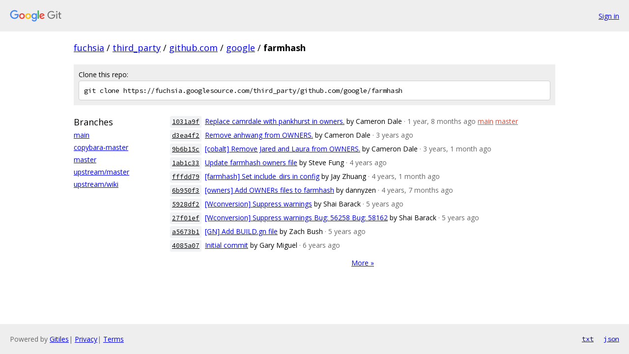

--- FILE ---
content_type: text/html; charset=utf-8
request_url: https://fuchsia.googlesource.com/third_party/github.com/google/farmhash/
body_size: 8335
content:
<!DOCTYPE html><html lang="en"><head><meta charset="utf-8"><meta name="viewport" content="width=device-width, initial-scale=1"><title>third_party/github.com/google/farmhash - Git at Google</title><link rel="stylesheet" type="text/css" href="/+static/base.css"><!-- default customHeadTagPart --></head><body class="Site"><header class="Site-header"><div class="Header"><a class="Header-image" href="/"><img src="//www.gstatic.com/images/branding/lockups/2x/lockup_git_color_108x24dp.png" width="108" height="24" alt="Google Git"></a><div class="Header-menu"> <a class="Header-menuItem" href="https://accounts.google.com/AccountChooser?faa=1&amp;continue=https://fuchsia.googlesource.com/login/third_party/github.com/google/farmhash/">Sign in</a> </div></div></header><div class="Site-content"><div class="Container "><div class="Breadcrumbs"><a class="Breadcrumbs-crumb" href="/?format=HTML">fuchsia</a> / <a class="Breadcrumbs-crumb" href="/third_party/">third_party</a> / <a class="Breadcrumbs-crumb" href="/third_party/github.com/">github.com</a> / <a class="Breadcrumbs-crumb" href="/third_party/github.com/google/">google</a> / <span class="Breadcrumbs-crumb">farmhash</span></div><div class="CloneRepo"><div class="CloneRepo-title">Clone this repo:</div><input id="clone-repo-input" type="text" class="u-monospace CloneRepo-command" readonly="readonly" value="git clone https://fuchsia.googlesource.com/third_party/github.com/google/farmhash"></div><div class="RepoShortlog"><div class="RepoShortlog-refs"><div class="RefList RefList--responsive"><h3 class="RefList-title">Branches</h3><ul class="RefList-items"><li class="RefList-item"><a href="/third_party/github.com/google/farmhash/+/refs/heads/main">main</a></li><li class="RefList-item"><a href="/third_party/github.com/google/farmhash/+/refs/heads/copybara-master">copybara-master</a></li><li class="RefList-item"><a href="/third_party/github.com/google/farmhash/+/refs/heads/master">master</a></li><li class="RefList-item"><a href="/third_party/github.com/google/farmhash/+/refs/heads/upstream/master">upstream/master</a></li><li class="RefList-item"><a href="/third_party/github.com/google/farmhash/+/refs/heads/upstream/wiki">upstream/wiki</a></li></ul></div></div><div class="RepoShortlog-log"><ol class="CommitLog"><li class="CommitLog-item CommitLog-item--committeroneline"><a class="u-sha1 u-monospace CommitLog-sha1" href="/third_party/github.com/google/farmhash/+/1031a9f264503d044c07a1dd116c285587fcd6c5">1031a9f</a> <a href="/third_party/github.com/google/farmhash/+/1031a9f264503d044c07a1dd116c285587fcd6c5">Replace camrdale with pankhurst in owners.</a> <span class="CommitLog-author" title="camrdale@google.com">by Cameron Dale</span> <span class="CommitLog-time" title="Tue May 28 15:23:38 2024 -0700">· 1 year, 8 months ago</span> <a class="CommitLog-branchLabel" href="/third_party/github.com/google/farmhash/+/refs/heads/main">main</a> <a class="CommitLog-branchLabel" href="/third_party/github.com/google/farmhash/+/refs/heads/master">master</a></li><li class="CommitLog-item CommitLog-item--committeroneline"><a class="u-sha1 u-monospace CommitLog-sha1" href="/third_party/github.com/google/farmhash/+/d3ea4f2eac84251980d9ca9dee851355865e8a6c">d3ea4f2</a> <a href="/third_party/github.com/google/farmhash/+/d3ea4f2eac84251980d9ca9dee851355865e8a6c">Remove anhwang from OWNERS.</a> <span class="CommitLog-author" title="camrdale@google.com">by Cameron Dale</span> <span class="CommitLog-time" title="Wed Jan 25 10:50:46 2023 -0800">· 3 years ago</span></li><li class="CommitLog-item CommitLog-item--committeroneline"><a class="u-sha1 u-monospace CommitLog-sha1" href="/third_party/github.com/google/farmhash/+/9b6b15c22d4b2d1225661b20c1542e553b325bbe">9b6b15c</a> <a href="/third_party/github.com/google/farmhash/+/9b6b15c22d4b2d1225661b20c1542e553b325bbe">[cobalt] Remove Jared and Laura from OWNERS.</a> <span class="CommitLog-author" title="camrdale@google.com">by Cameron Dale</span> <span class="CommitLog-time" title="Tue Dec 27 13:35:56 2022 -0800">· 3 years, 1 month ago</span></li><li class="CommitLog-item CommitLog-item--committeroneline"><a class="u-sha1 u-monospace CommitLog-sha1" href="/third_party/github.com/google/farmhash/+/1ab1c33bece3db9333e76291b358a4107c450b06">1ab1c33</a> <a href="/third_party/github.com/google/farmhash/+/1ab1c33bece3db9333e76291b358a4107c450b06">Update farmhash owners file</a> <span class="CommitLog-author" title="stevefung@google.com">by Steve Fung</span> <span class="CommitLog-time" title="Fri Feb 04 00:58:12 2022 +0000">· 4 years ago</span></li><li class="CommitLog-item CommitLog-item--committeroneline"><a class="u-sha1 u-monospace CommitLog-sha1" href="/third_party/github.com/google/farmhash/+/fffdd7954b021fdec8464bbc7fd6d4197625b331">fffdd79</a> <a href="/third_party/github.com/google/farmhash/+/fffdd7954b021fdec8464bbc7fd6d4197625b331">[farmhash] Set include_dirs in config</a> <span class="CommitLog-author" title="jayzhuang@google.com">by Jay Zhuang</span> <span class="CommitLog-time" title="Thu Dec 23 11:21:46 2021 +0800">· 4 years, 1 month ago</span></li><li class="CommitLog-item CommitLog-item--committeroneline"><a class="u-sha1 u-monospace CommitLog-sha1" href="/third_party/github.com/google/farmhash/+/6b950f307b9808a640faf94e898410ff4d72c1de">6b950f3</a> <a href="/third_party/github.com/google/farmhash/+/6b950f307b9808a640faf94e898410ff4d72c1de">[owners] Add OWNERs files to farmhash</a> <span class="CommitLog-author" title="dannyrosen@google.com">by dannyzen</span> <span class="CommitLog-time" title="Mon Jun 14 14:46:05 2021 +0000">· 4 years, 7 months ago</span></li><li class="CommitLog-item CommitLog-item--committeroneline"><a class="u-sha1 u-monospace CommitLog-sha1" href="/third_party/github.com/google/farmhash/+/5928df201fd9b45ac5d8f18cdb953c7a4f6f9506">5928df2</a> <a href="/third_party/github.com/google/farmhash/+/5928df201fd9b45ac5d8f18cdb953c7a4f6f9506">[Wconversion] Suppress warnings</a> <span class="CommitLog-author" title="shayba@google.com">by Shai Barack</span> <span class="CommitLog-time" title="Sun Sep 13 15:52:20 2020 -0700">· 5 years ago</span></li><li class="CommitLog-item CommitLog-item--committeroneline"><a class="u-sha1 u-monospace CommitLog-sha1" href="/third_party/github.com/google/farmhash/+/27f01efd03e83cafd7f3719783b1c7e5aa931279">27f01ef</a> <a href="/third_party/github.com/google/farmhash/+/27f01efd03e83cafd7f3719783b1c7e5aa931279">[Wconversion] Suppress warnings Bug: 56258 Bug: 58162</a> <span class="CommitLog-author" title="shayba@google.com">by Shai Barack</span> <span class="CommitLog-time" title="Wed Sep 02 18:56:51 2020 +0000">· 5 years ago</span></li><li class="CommitLog-item CommitLog-item--committeroneline"><a class="u-sha1 u-monospace CommitLog-sha1" href="/third_party/github.com/google/farmhash/+/a5673b14fd936469552e65fd552d54501f6cbacc">a5673b1</a> <a href="/third_party/github.com/google/farmhash/+/a5673b14fd936469552e65fd552d54501f6cbacc">[GN] Add BUILD.gn file</a> <span class="CommitLog-author" title="zmbush@google.com">by Zach Bush</span> <span class="CommitLog-time" title="Thu Aug 06 12:16:04 2020 -0700">· 5 years ago</span></li><li class="CommitLog-item CommitLog-item--committeroneline"><a class="u-sha1 u-monospace CommitLog-sha1" href="/third_party/github.com/google/farmhash/+/4085a076000812b222809aa183f60f1c4fd55d7f">4085a07</a> <a href="/third_party/github.com/google/farmhash/+/4085a076000812b222809aa183f60f1c4fd55d7f">Initial commit</a> <span class="CommitLog-author" title="garymm@google.com">by Gary Miguel</span> <span class="CommitLog-time" title="Thu Jan 23 15:02:41 2020 -0800">· 6 years ago</span></li></ol><nav class="LogNav"><a class="LogNav-next" href="/third_party/github.com/google/farmhash/+log">More &raquo;</a></nav></div></div></div> <!-- Container --></div> <!-- Site-content --><footer class="Site-footer"><div class="Footer"><span class="Footer-poweredBy">Powered by <a href="https://gerrit.googlesource.com/gitiles/">Gitiles</a>| <a href="https://policies.google.com/privacy">Privacy</a>| <a href="https://policies.google.com/terms">Terms</a></span><span class="Footer-formats"><a class="u-monospace Footer-formatsItem" href="?format=TEXT">txt</a> <a class="u-monospace Footer-formatsItem" href="?format=JSON">json</a></span></div></footer></body></html><script nonce="BkJG20uuFGiQ6VnVaRVX2Q">{let f = document.getElementById("clone-repo-input"); f.onclick = () => {f.focus(); if (f.selectionStart === f.selectionEnd) {f.select();}};}</script>